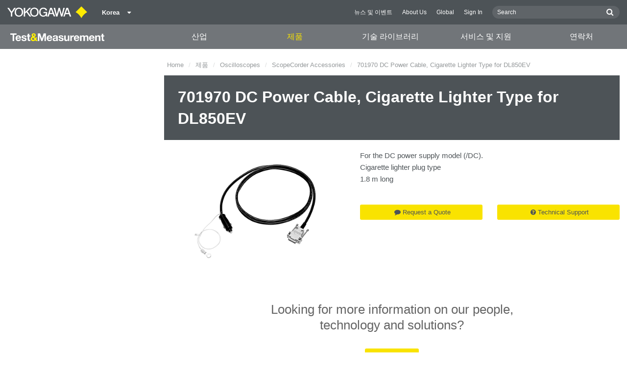

--- FILE ---
content_type: text/plain
request_url: https://www.google-analytics.com/j/collect?v=1&_v=j102&a=794831665&t=pageview&_s=1&dl=https%3A%2F%2Ftmi.yokogawa.com%2Fkr%2Fsolutions%2Fproducts%2Foscilloscopes%2Fscopecorders-accessories%2F701970-dc-power-cord%2F&ul=en-us%40posix&dt=701970%20DC%20Power%20Cable%2C%20Cigarette%20Lighter%20Type%20for%20DL850EV%20%7C%20Yokogawa%20Test%20%26amp%3B%20Measurement%20Corporation&sr=1280x720&vp=1280x720&_utma=241321351.1541193886.1767322669.1767322669.1767322669.1&_utmz=241321351.1767322669.1.1.utmcsr%3D(direct)%7Cutmccn%3D(direct)%7Cutmcmd%3D(none)&_utmht=1767322669703&_u=IQBCAEABAAAAACAAI~&jid=1727306285&gjid=67933776&cid=1541193886.1767322669&tid=UA-5563755-2&_gid=1156841350.1767322670&_r=1&_slc=1&z=1393006081
body_size: -450
content:
2,cG-0GET18QZ69